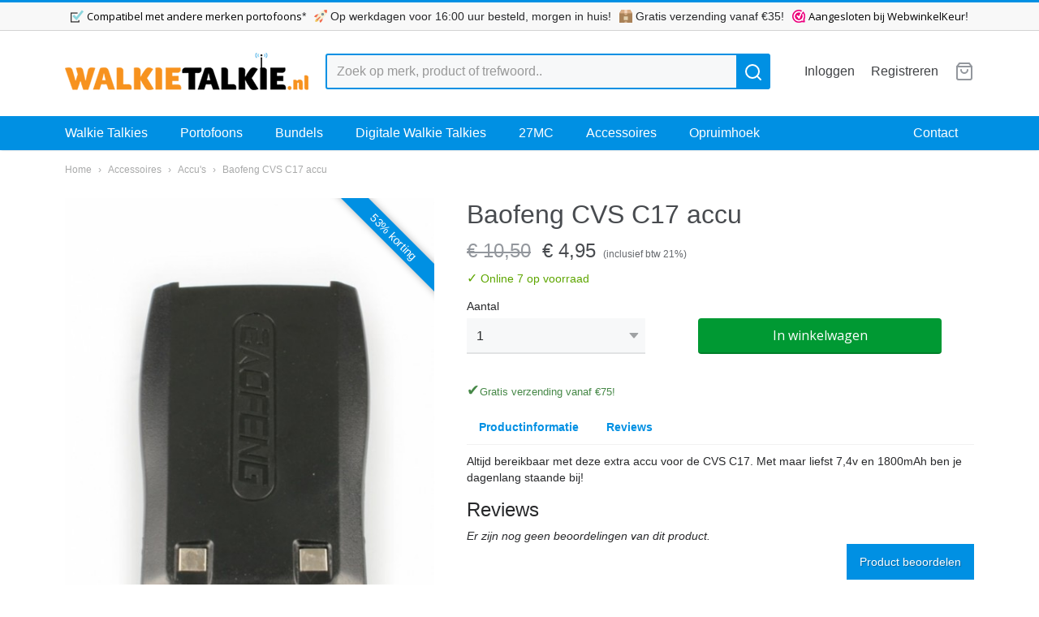

--- FILE ---
content_type: text/html; charset=UTF-8
request_url: https://www.walkietalkie.nl/webshop/accessoires/accus/detail/71/baofeng-cvs-c17-accu.html
body_size: 8183
content:
<!DOCTYPE html>
<html lang="nl" prefix="og: http://ogp.me/ns#">
<head>
  <meta name="keywords" content="walkietalkie, walkie talkie, portofoon"/>
  <meta name="description" content="Bent u op zoek naar een walkie talkie (ook wel portofoon genoemd), kijk dan snel in de webshop van WalkieTalkie.nl. ✓ Compleet aanbod, snel geleverd!"/>
  <meta name="language" content="nl"/>
  <meta name="charset" content="UTF-8"/>
  <meta name="google-site-verification" content="ZMod86S3TpSy_-zMv5GfAZ2LFFLtzIKvP1945wIxqVk"/>
  <meta name="author" content="walkietalkie.nl"/>
  <meta name="generator" content="IZICMS2.0"/>
  <link href="/service/xml/News/atom.xml" rel="alternate" title="Alle berichten"/>
  <link href="/data/cache/compressedIncludes/compressedIncludes_2379849951_84f45caf249093ae9e1d619115a04240.css" rel="stylesheet" media="all"/>
  <link href="https://fonts.googleapis.com/css?family=Open+Sans:400,700&amp;r=3788&amp;fp=" rel="stylesheet" media="screen"/>
  <link href="/data/upload/Stylesheet/files/style.css?r=3788&amp;fp=b57ec314" rel="stylesheet" media="screen"/>
  <script src="/core/javascript/3rd_party/tracekit-transpiled.js?r=3788&amp;fp=3bde0cea"></script>
  <script src="/core/javascript/3rd_party/tracekit_settings-transpiled.js?r=3788&amp;fp=3bde0cea"></script>
  <script src="/core/javascript/mootools/mootools-core-1.6.0-transpiled.js?r=3788&amp;fp=3bde0cea"></script>
  <script src="/core/javascript/mootools/mootools-more-1.6.0-transpiled.js?r=3788&amp;fp=3bde0cea"></script>
  <script src="/modules/Shop/templates/default/js/product_social-transpiled.js?r=3788&amp;fp=a5ba9949"></script>
  <script src="https://connect.facebook.net/nl_NL/all.js#xfbml=1?r=3788&amp;fp="></script>
  <script src="https://www.google.com/recaptcha/api.js?r=3788&amp;fp="></script>
  <script src="/core/javascript/lib/helper/LocaleGlobal-minified.js?r=3788&amp;fp=3bde0cea" type="module"></script>
  <script src="/core/javascript/lib/helper/LocaleGlobal-transpiled.js?r=3788&amp;fp=3bde0cea" defer nomodule></script>
  <script src="/modules/Shop/templates/bootstrap/js/pixeldensity-transpiled.js?r=3788&amp;fp=3bde0cea"></script>
  <script src="/modules/Shop/templates/bootstrap/js/modal-transpiled.js?r=3788&amp;fp=3bde0cea"></script>
  <script src="/modules/Shop/templates/bootstrap/js/product-behaviour-transpiled.js?r=3788&amp;fp=2ee3c706"></script>
  <script src="/modules/Shop/templates/bootstrap/js/product_attributes-transpiled.js?r=3788&amp;fp=e05cdd46"></script>
  <script src="/modules/Shop/templates/bootstrap/js/cerabox/cerabox-transpiled.js?r=3788&amp;fp=3bde0cea"></script>
  <script src="/modules/Shop/templates/bootstrap/js/product-detail-transpiled.js?r=3788&amp;fp=562ddcfd"></script>
  <script src="/core/javascript/lib/legacy/Toolbox-minified.js?r=3788&amp;fp=3bde0cea" type="module"></script>
  <script src="/core/javascript/lib/legacy/Toolbox-transpiled.js?r=3788&amp;fp=3bde0cea" defer nomodule></script>
  <script src="/core/javascript/lib/legacy/Loader-minified.js?r=3788&amp;fp=3bde0cea" type="module"></script>
  <script src="/core/javascript/lib/legacy/Loader-transpiled.js?r=3788&amp;fp=3bde0cea" defer nomodule></script>
  <script src="/modules/Shop/templates/bootstrap/js/product-review-transpiled.js?r=3788&amp;fp=e4943134"></script>
  <script src="/templates/responsive-2/js/touch-mootools-transpiled.js?r=3788&amp;fp=a5ba9949"></script>
  <script src="/templates/responsive-2/js/responsive-transpiled.js?r=3788&amp;fp=a5ba9949"></script>
  <script src="/templates/responsive-2/js/designListener-transpiled.js?r=3788&amp;fp=a5ba9949"></script>
  <script src="/templates/responsive-2/js/category-menu-transpiled.js?r=3788&amp;fp=a5ba9949"></script>
  <script src="/templates/responsive-2/js/menu-transpiled.js?r=3788&amp;fp=a5ba9949"></script>
  <script type="application/ld+json">/*<![CDATA[*/
    {"@context":"https:\/\/schema.org\/","@type":"Product","@id":"https:\/\/www.walkietalkie.nl\/webshop\/accessoires\/accus\/detail\/71\/baofeng-cvs-c17-accu.html","name":"Baofeng CVS C17 accu","image":"https:\/\/www.walkietalkie.nl\/data\/upload\/Shop\/images\/accu-cvs-c17-achterkant.jpg","description":"Altijd bereikbaar met deze extra accu voor de CVS C17. Met maar liefst 7,4v en 1800mAh ben je dagenlang staande bij!","offers":{"@type":"Offer","priceCurrency":"EUR","price":4.95,"availability":"https:\/\/schema.org\/InStock","itemCondition":"http:\/\/schema.org\/NewCondition"}}
  /*]]>*/</script>
  <script>/*<![CDATA[*/
    document.addEventListener('DOMContentLoaded',function(){
      var evt = document.createEvent('CustomEvent');evt.initCustomEvent( 'designchange', false, false, {"carousel_slide_duration":"5000ms","carousel_slide1_enabled":"1","carousel_slide1_animation":"fade","carousel_slide1_button_text":"","carousel_slide1_button_href":"\/","carousel_slide1_cta_heading":"","carousel_slide1_cta_text":"","carousel_slide2_enabled":"-1","carousel_slide2_animation":"slide-up","carousel_slide2_button_text":"","carousel_slide2_button_href":"\/","carousel_slide2_cta_heading":"","carousel_slide2_cta_text":"","carousel_slide3_enabled":"-1","carousel_slide3_animation":"slide-left","carousel_slide3_button_text":"Bekijk de collectie","carousel_slide3_button_href":"\/","carousel_slide3_cta_heading":"Nieuw collectie","carousel_slide3_cta_text":"Lorem ipsum dolor sit amet, consectetur adipiscing elit. Integer ante tortor, lacinia at mi laoreet, venenatis dapibus risus.","carousel_slide4_enabled":"-1","carousel_slide4_animation":"slide-down","carousel_slide4_button_text":"Bekijk de collectie","carousel_slide4_button_href":"\/","carousel_slide4_cta_heading":"Nieuw collectie","carousel_slide4_cta_text":"Lorem ipsum dolor sit amet, consectetur adipiscing elit. Integer ante tortor, lacinia at mi laoreet, venenatis dapibus risus.","carousel_slide5_enabled":"-1","carousel_slide5_animation":"slide-right","carousel_slide5_button_text":"Bekijk de collectie","carousel_slide5_button_href":"\/","carousel_slide5_cta_heading":"Nieuw collectie","carousel_slide5_cta_text":"Lorem ipsum dolor sit amet, consectetur adipiscing elit. Integer ante tortor, lacinia at mi laoreet, venenatis dapibus risus."} );document.dispatchEvent(evt);
      Locale.define('nl-NL','Core',{"cancel":"Annuleren","close":"Sluiten","name":"Naam","email":"E-mailadres"});
      Locale.define('nl-NL','Shop',{"loading":"Een moment geduld alstublieft..","error":"Er is helaas een fout opgetreden.","added":"Toegevoegd","product_added_short":"&#x2713; Toegevoegd aan winkelwagen:","product_not_added":"Het product kon niet worden toegevoegd.","variation_not_given_short":"Kies de gewenste uitvoering:","attribute_dimension_error":"Het veld '%s' bevat een ongeldige waarde.","please_enter_valid_email":"Vul alsjeblieft een geldig e-mailadres in.","opening_hours":"Openingstijden","product_review_add":"Product beoordelen","product_review_content":"Beoordeling","product_review_agreement":"Door een beoordeling te plaatsen ga ik akkoord met de <a href=\/privacy-policy.html>Privacyverklaring<\/a> en <a href=\/algemene-voorwaarden.html>Algemene Voorwaarden<\/a>.","read_more":"Lees meer"});
      Locale.use('nl-NL');
  });
  /*]]>*/</script>
  <script>/*<![CDATA[*/
    var grecaptcha_key = '6Les3L8UAAAAADTWyETXQ6jUbqk40nU9y9rYWm5_';
    var izi_user = {"id":0,"fullname":null,"email":null};
    var product_attribute_options = {"product_id":71,"variations":[]};
  /*]]>*/</script>
  <style>/*<![CDATA[*/
    body div#shop-modal-container .modal-header .order-product-detail .productDetail a.buy,
body div#shop-modal-container .modal-body .order-product-detail .productDetail a.buy,
body div#shop-modal-container .modal-footer .order-product-detail .productDetail a.buy {
  text-shadow: none;
}
  /*]]>*/</style>
  <!-- Global site tag (gtag.js) - Google Analytics -->
  <script async src="https://www.googletagmanager.com/gtag/js?id=G-KWKLNXH38J"></script>
  <script>
    window.dataLayer = window.dataLayer || [];
    function gtag(){dataLayer.push(arguments);}
    gtag('js', new Date());
    gtag('config', 'G-KWKLNXH38J', {"anonymize_ip":true});
  </script>
  <!-- End Google Analytics -->
  <title>Baofeng CVS C17 accu - WalkieTalkie.nl</title>
  <meta name="viewport" content="width=device-width, initial-scale=1.0, user-scalable=yes, minimum-scale=1.0, maximum-scale=5.0"/>
</head>
<body itemscope itemtype="http://schema.org/WebPage">
<div id="top">
  <div class="container">
    <div id="logo" onclick="document.location.href='/';"></div>
        <div class="search">
      
      <form action="/zoeken.html" method="get">
        <input class="query" placeholder="Zoek op merk, product of trefwoord.." type="text" name="q" value="" /><button type="submit" class="btn">
          <svg viewBox="0 0 24 24" width="24" height="24" stroke="currentColor" stroke-width="2" fill="none" stroke-linecap="round" stroke-linejoin="round"><circle cx="11" cy="11" r="8"></circle><line x1="21" y1="21" x2="16.65" y2="16.65"></line></svg>
        </button>
      </form>
    </div>
    
          <div id="basket" class="show_profile">
  <ul>
            <li><a href="/profiel/inloggen.html" rel="nofollow">Inloggen</a></li>
      <li><a href="/profiel/registreren.html">Registreren</a></li>
          <li class="cart">
      <a href="/webshop/basket.html" class="basketLink"><svg xmlns="http://www.w3.org/2000/svg" width="24" height="24" viewBox="0 0 24 24" fill="none" stroke="#93979d" stroke-width="2" stroke-linecap="round" stroke-linejoin="round" class="shopping-bag"><path d="M6 2L3 6v14a2 2 0 0 0 2 2h14a2 2 0 0 0 2-2V6l-3-4z"></path><line x1="3" y1="6" x2="21" y2="6"></line><path d="M16 10a4 4 0 0 1-8 0"></path></svg></a>
    </li>
  </ul>
</div>
      </div>
</div>
  
<div id="menu">
  <div class="container">
    
    <ul class="pull-right">
                                    
                  <li class=" pull-right"><a href="/contact.html">Contact</a></li>
                                                                                                                                                                                  
    </ul>
  
      <ul class="categories">
                            <li class=""><a href="/webshop/walkie-talkies/">Walkie Talkies</a></li>
                                <li class=""><a href="/webshop/portofoons/">Portofoons</a></li>
                                <li class=""><a href="/webshop/portofoon-bundels/">Bundels</a></li>
                                <li class=""><a href="/webshop/digitale-walkie-talkie/">Digitale Walkie Talkies</a></li>
                                <li class=""><a href="/webshop/27mc/">27MC</a></li>
                              <li class="">
          <a class="dropdown-toggle" href="/webshop/accessoires/">Accessoires <b class="caret"></b></a>
            <div class="dropdown">
              <ul>
                                              <li ><a href="/webshop/accessoires/headsets/" title="Headsets">Headsets</a></li>
                                              <li ><a href="/webshop/accessoires/handmicrofoons/" title="Handmicrofoons">Handmicrofoons</a></li>
                                              <li class="active"><a href="/webshop/accessoires/accus/" title="Accu's">Accu's</a></li>
                                              <li ><a href="/webshop/accessoires/opladers/" title="Opladers">Opladers</a></li>
                                              <li ><a href="/webshop/accessoires/antennes/" title="Antennes">Antennes</a></li>
                                              <li ><a href="/webshop/accessoires/kabels/" title="Kabels">Kabels</a></li>
                                              <li ><a href="/webshop/accessoires/verloopjes/" title="Verloopjes">Verloopjes</a></li>
                                              <li ><a href="/webshop/accessoires/netvoeding/" title="Netvoeding">Netvoeding</a></li>
                                              <li ><a href="/webshop/accessoires/mobilofoons/" title="Mobilofoons">Mobilofoons</a></li>
                                              <li ><a href="/webshop/accessoires/draagaccessoires/" title="Draagaccessoires">Draagaccessoires</a></li>
                                              <li ><a href="/webshop/accessoires/zaklampen/" title="Zaklampen">Zaklampen</a></li>
                                              <li ><a href="/webshop/accessoires/noodstroom/" title="Noodstroom">Noodstroom</a></li>
                                              <li ><a href="/webshop/accessoires/programmeren/" title="Programmeren">Programmeren</a></li>
              
              </ul>
            </div>
          </li>
                                <li class=""><a href="/webshop/opruimhoek/">Opruimhoek</a></li>
              
          </ul>
      </div>
</div>
<div class="visible-phone mobileHeader">
  <a href="#" class="openMobileMenu"></a>
  <form action="/zoeken.html" method="get" class="search">
    <input class="query" placeholder="Zoek op merk, product of trefwoord.." type="text" name="q" value="" /><button type="submit" class="btn">
      <svg viewBox="0 0 24 24" width="24" height="24" stroke="currentColor" stroke-width="2" fill="none" stroke-linecap="round" stroke-linejoin="round"><circle cx="11" cy="11" r="8"></circle><line x1="21" y1="21" x2="16.65" y2="16.65"></line></svg></button>
  </form>
</div>
  
  <div id="breadcrumbs" class="container">
    <a href="/" title="Home">Home</a> › <a href="/webshop/accessoires/" title="Accessoires">Accessoires</a> › <a href="/webshop/accessoires/accus/" title="Accu's">Accu's</a> › <a href="" title="Baofeng CVS C17 accu">Baofeng CVS C17 accu</a>
  </div>
<div class="container" id="site">
  <div class="row">
          <div class="span12">
        <div class="iziSection" id="section_main"><div id="section_main_0" class="ShopModule iziModule"><div class="basketAction iziAction"><div id="basket" class="show_profile">
  <ul>
            <li><a href="/profiel/inloggen.html" rel="nofollow">Inloggen</a></li>
      <li><a href="/profiel/registreren.html">Registreren</a></li>
          <li class="cart">
      <a href="/webshop/basket.html" class="basketLink"><svg xmlns="http://www.w3.org/2000/svg" width="24" height="24" viewBox="0 0 24 24" fill="none" stroke="#93979d" stroke-width="2" stroke-linecap="round" stroke-linejoin="round" class="shopping-bag"><path d="M6 2L3 6v14a2 2 0 0 0 2 2h14a2 2 0 0 0 2-2V6l-3-4z"></path><line x1="3" y1="6" x2="21" y2="6"></line><path d="M16 10a4 4 0 0 1-8 0"></path></svg></a>
    </li>
  </ul>
</div>
<div class='clear'></div></div></div><div id="section_main_1" class="ShopModule iziModule"><div class="productAction iziAction">
<div class="row">
  <div class="imageContainer span5 tax-2100">
    <div class="imageCanvas">
              <div class="product-ribbon">
                        53% korting
                    </div>
    
          <a href="/data/upload/Shop/images/accu-cvs-c17-achterkant.jpg" id="productImage-69" class="cerabox active" title="Extra accu CVS C17">
        <img src="/modules/Shop/templates/bootstrap/images/placeholder.png" data-src="/data/upload/Shop/images/500x1000x0_accu-cvs-c17-achterkant.jpg" alt="Extra accu CVS C17"/>
      </a>
          <a href="/data/upload/Shop/images/accu-cvs-c17-voorkant.jpg" id="productImage-70" class="cerabox" title="Extra accu CVS C17">
        <img src="/modules/Shop/templates/bootstrap/images/placeholder.png" data-src="/data/upload/Shop/images/500x1000x0_accu-cvs-c17-voorkant.jpg" alt="Extra accu CVS C17"/>
      </a>
    
    </div>
      <div class="imageSelector">
          <a href="#product_image_69" rel="productImage-69" class="active"><img width="114" height="114" src="/modules/Shop/templates/bootstrap/images/placeholder.png" data-src="/data/upload/Shop/images/114x114x1_accu-cvs-c17-achterkant.jpg" alt="1"/></a>
          <a href="#product_image_70" rel="productImage-70"><img width="114" height="114" src="/modules/Shop/templates/bootstrap/images/placeholder.png" data-src="/data/upload/Shop/images/114x114x1_accu-cvs-c17-voorkant.jpg" alt="2"/></a>
    
    </div>
      &nbsp;
  </div>
  <div class="span7">
    <div class="productProperties">
      <div id="productDetail" class="productDetail">
        <h1 itemprop="name">
  Baofeng CVS C17 accu
</h1>
      <div class="price">
          <span class="discountPrice">&euro; 10,50</span>
              <span class="strong price">&euro; 4,95</span>
      
              <small>
          (inclusief btw          21%)
        </small>
              </div>
    
  
  
      <div class="in-stock">
          <span class="indicator">&#x2713;</span>
              Online 7 op voorraad
          
        </div>
  
  
  
  <div class="form">
    <form>
      <input type="hidden" name="product_id" value="71"/>
          <input type="hidden" name="price" value="1050"/>
      <input type="hidden" name="sale_price" value="495"/>
      <input type="hidden" name="currency" value="EUR"/>
      
              <div class="row">
          <div class="span3">
            <label for="product_amount_71">Aantal</label>
            <select name="amount[71]" id="product_amount_71">
                          <option value="1" selected="selected">1</option>
                          <option value="2">2</option>
                          <option value="3">3</option>
                          <option value="4">4</option>
                          <option value="5">5</option>
                          <option value="6">6</option>
                          <option value="7">7</option>
                        </select>
          </div>
          <div class="span3">
            <label>&nbsp;</label>
                          <button class="btn buy" data-product_id="71">In winkelwagen</button>
                      </div>
        </div>
              </form>
  </div>
      <div class="row location-usp">
      <div class="span3">
        <ul class="usp-list">
                  <li>Gratis verzending vanaf €75!</li>
        
        </ul>
      </div>
        </div>
  
  <ul class="product-anchors">
    <li><a href="#product-description">Productinformatie</a></li>            <li><a href="#product-reviews">Reviews</a></li>  </ul>
      <a name="#product-description"></a>
    
    <div class="product-description" itemprop="description"><p><strong></strong>Altijd bereikbaar met deze extra accu voor de CVS C17. Met maar liefst 7,4v en 1800mAh ben je dagenlang staande bij!</p></div>
  
  
      </div>
    
          <a name="#product-reviews"></a>
      <h2>Reviews</h2>
      <div class="product-reviews">
              <em>Er zijn nog geen beoordelingen van dit product.</em>
            </div>
      <button id="product_review_add" class="btn pull-right" data-id="71">Product beoordelen</button>
      <div class="clearfix"></div>
    
    
          <br/>
      <div id="social_container" class="social">
                        <div class="fb-like" data-href="https://www.walkietalkie.nl/webshop/accessoires/accus/detail/71/baofeng-cvs-c17-accu.html" data-layout="button" data-action="like" data-show-faces="false" data-share="true"></div>
                                                                        <a href="https://www.pinterest.com/pin/create/button/" data-pin-do="buttonBookmark"><img src="https://assets.pinterest.com/images/pidgets/pinit_fg_en_rect_gray_20.png" alt="Pinterest"/></a>
          <script async defer src="https://assets.pinterest.com/js/pinit.js"></script>
                      
      </div>
        </div>
  </div>
</div>
  <h3>Ook interessant</h3>
<div class="similarProducts">
  <div class="product">
    <div class="thumbnail">
      <a href="/webshop/accessoires/accus/detail/30/baofeng-bf-88e--bf-888-accu.html" title="Baofeng BF-88E / BF-888 accu" data-background="/data/upload/Shop/images/255x1000x0_bf-888-accu.jpg"></a>
    </div>
    <div class="name">
      <a href="/webshop/accessoires/accus/detail/30/baofeng-bf-88e--bf-888-accu.html" class="active" title="Baofeng BF-88E / BF-888 accu">Baofeng BF-88E / BF-888 accu</a>
    </div>
    <div class="price">
                  <span class="price">&euro; 9,95</span>
                    <div class="clear"></div>
        <a href="/webshop/accessoires/accus/detail/30/baofeng-bf-88e--bf-888-accu.html#product-reviews" class="stars" title="5 op basis van 2 beoordelingen">
          <i class="fa-solid fa-star"></i>
          <i class="fa-solid fa-star"></i>
          <i class="fa-solid fa-star"></i>
          <i class="fa-solid fa-star"></i>
          <i class="fa-solid fa-star"></i>
          (2)
        </a>
              </div>
  </div>
  <div class="product">
    <div class="thumbnail">
      <a href="/webshop/accessoires/accus/detail/73/recent-rs-589-accu.html" title="Recent RS-589 accu" data-background="/data/upload/Shop/images/255x1000x0_rs-589-accu.jpg"></a>
    </div>
    <div class="name">
      <a href="/webshop/accessoires/accus/detail/73/recent-rs-589-accu.html" class="active" title="Recent RS-589 accu">Recent RS-589 accu</a>
    </div>
    <div class="price">
                  <span class="price">&euro; 4,95</span>
        <span class="discountPrice">&euro; 13,95</span>
                    </div>
  </div>
  <div class="product">
    <div class="thumbnail">
      <a href="/webshop/accessoires/accus/detail/134/baofeng-bf-658-en-bf-888sa-accu.html" title="Baofeng BF-658 en BF-888SA accu" data-background="/data/upload/Shop/images/255x1000x0_baofeng-bf-658-888sa-accu.jpg"></a>
    </div>
    <div class="name">
      <a href="/webshop/accessoires/accus/detail/134/baofeng-bf-658-en-bf-888sa-accu.html" class="active" title="Baofeng BF-658 en BF-888SA accu">Baofeng BF-658 en BF-888SA accu</a>
    </div>
    <div class="price">
                  <span class="price">&euro; 4,95</span>
        <span class="discountPrice">&euro; 9,50</span>
                    </div>
  </div>
  <div class="product">
    <div class="thumbnail">
      <a href="/webshop/accessoires/accus/detail/247/kenwood-knb-63l-accu.html" title="Kenwood KNB-63L accu" data-background="/data/upload/Shop/images/255x1000x0_kenwood-knb-63.jpg"></a>
    </div>
    <div class="name">
      <a href="/webshop/accessoires/accus/detail/247/kenwood-knb-63l-accu.html" class="active" title="Kenwood KNB-63L accu">Kenwood KNB-63L accu</a>
    </div>
    <div class="price">
                  <span class="price">&euro; 36,95</span>
                    </div>
  </div>
</div>
<div class='clear'></div></div></div></div>
      </div>
      </div>
  <div class="row">
    <div class="span12"><div class="iziSection iziStaticSection" id="section_footer"><div id="section_footer_0" class="AfterSaleModule iziModule"><div class="webwinkelkeur-widgetAction iziAction"><script type="application/ld+json">
{
    "@context": "https:\/\/schema.org",
    "@type": "LocalBusiness",
    "@id": "webwinkelkeur.nl\/3312",
    "name": "Walkietalkie.nl",
    "url": "https:\/\/www.walkietalkie.nl",
    "image": "https:\/\/dashboard.webwinkelkeur.nl\/webshops\/icon\/3312\/1024\/Walkietalkie.nl-safe-reviews-icon.png",
    "logo": "https:\/\/dashboard.webwinkelkeur.nl\/webshops\/icon\/3312\/256\/Walkietalkie.nl-safe-reviews-icon.png",
    "address": {
        "@type": "PostalAddress",
        "streetAddress": "Strijkviertel 33-H",
        "postalCode": "3454PJ",
        "addressLocality": "De Meern",
        "addressCountry": "NL"
    },
    "telephone": "0303690538",
    "aggregateRating": {
        "@type": "AggregateRating",
        "bestRating": 10,
        "worstRating": 1,
        "ratingValue": 9.3,
        "reviewCount": 596
    }
}
</script>
<div class="webwinkelkeur-rich-snippet" style="padding:10px; text-align:center;">
    De waardering van www.walkietalkie.nl bij <a href="https://www.webwinkelkeur.nl/webshop/Walkietalkie-nl_3312" target="_blank" rel="noopener">WebwinkelKeur Reviews</a> is 9.3/10 gebaseerd op 596 reviews.
</div><div class='clear'></div></div></div></div></div>
  </div>
</div>
  
  
    
  
  
                                                                                                                                                                                                                                                  
  <footer>
    <div class="container">
      <div class="row">
              <div class="span3" id="footer_menu">
          <h3>Informatie</h3>
          <ul>
                                                          <li>
                <a href="/contact.html">Contact</a>
              </li>
                                                <li>
                <a href="/walkie-talkie-wintersport.html">Walkie Talkie wintersport</a>
              </li>
                                                                      <li>
                <a href="/walkie-talkie-op-vakantie.html">Walkie Talkie op vakantie</a>
              </li>
                                                <li>
                <a href="/voorwaarden.html">Voorwaarden</a>
              </li>
                                                                                                                  <li>
                <a href="/walkie-talkie-informatie/">Walkie Talkie informatie</a>
              </li>
                                                <li>
                <a href="/privacy-policy.html">Privacy Policy</a>
              </li>
                                                <li>
                <a href="/retourneren-binnen-14-dagen.html">Retourneren</a>
              </li>
                                                <li>
                <a href="/verzendkosten.html">Verzending</a>
              </li>
                                                <li>
                <a href="/klachten.html">Klachten</a>
              </li>
                                                <li>
                <a href="/betaalmethoden.html">Betaalmethoden</a>
              </li>
                                                <li>
                <a href="/garantie.html">Garantie</a>
              </li>
                                                <li>
                <a href="/hoe-werkt-een-walkie-talkie.html">Hoe werkt een walkie talkie?</a>
              </li>
                                                <li>
                <a href="/wat-is-een-portofoon.html">Wat is een portofoon?</a>
              </li>
                      
          </ul>
        </div>
              
                    
      <div class="span3" id="footer_categories">
                  <h3>Categorie&euml;n</h3>
          <ul>
                          <li><a href="/webshop/walkie-talkies/">Walkie Talkies</a></li>
                          <li><a href="/webshop/portofoons/">Portofoons</a></li>
                          <li><a href="/webshop/portofoon-bundels/">Bundels</a></li>
                          <li><a href="/webshop/digitale-walkie-talkie/">Digitale Walkie Talkies</a></li>
                          <li><a href="/webshop/27mc/">27MC</a></li>
                          <li><a href="/webshop/accessoires/">Accessoires</a></li>
                          <li><a href="/webshop/opruimhoek/">Opruimhoek</a></li>
            
          </ul>
              </div>
              <div class="span6">
          <div class="iziSection iziStaticSection" id="section_footerColumn"><div id="section_footerColumn_0" class="SnippetsModule iziModule"><div class="loadAction iziAction"><meta name="ahrefs-site-verification" content="2f1cd63c9c7ec0c4fcd19ec5a451122d7ef3113479c3004eb933d0747471974c"><div class='clear'></div></div></div><div class="iziContent" id="section_footerColumn_1"><div class="contentHeader iziHeader"><h2>Keurmerk</h2></div><div class="iziInnerContent"><p>[WEBWINKELKEURWIDGET layout=modern theme=dark color=#ec008b show=yes view=slider amount=6 width=auto width_amount=280px height=290px interval=5000 language=nld]</p></div></div><div id="section_footerColumn_2" class="SnippetsModule iziModule"><div class="loadAction iziAction"><script>
if (window.matchMedia('screen and (min-width: 1px) and (max-width: 569px)').matches) {
var el = document.getElementById('top'),
elChild = document.createElement("div");
elChild.innerHTML = '<div class="ups-balk-m"><div class="ups-balk-punt1b"><img  src="/data/upload/images/rocket.png"> Op werkdagen voor 16:00 uur besteld, morgen in huis!</div><div class="ups-balk-punt2b"><img src="/data/upload/images/checkmark.png"> Compatibel met andere merken portofoons*</div></div>';
el.insertBefore(elChild, el.firstChild);
}
if (window.matchMedia('screen and (min-width: 570px) and (max-width: 767px)').matches) {
sp1 = document.createElement("div");
sp1.innerHTML = '<div class="ups-balk"><div class="ups-balk-punt1"><img  src="/data/upload/images/rocket.png"> Op werkdagen voor 16:00 uur besteld, morgen in huis!</div><div class="ups-balk-punt2"><img src="/data/upload/images/checkmark.png"> <a href="/walkie-talkie-informatie/">Compatibel met andere merken</a>*</div></div>';
var sp2 = document.getElementById("top");
var parentDiv = sp2.parentNode;
parentDiv.insertBefore(sp1, sp2);
}
if (window.matchMedia('screen and (min-width: 790px) and (max-width: 831px)').matches) {
sp1 = document.createElement("div");
sp1.innerHTML = '<div class="ups-balk"><div class="ups-balk-punt1"><img src="/data/upload/images/checkmark.png"> <a href="/walkie-talkie-informatie/">Compatibel met andere merken portofoons</a>*</div><div class="ups-balk-punt2"><img src="/data/upload/images/rocket.png"> Op werkdagen voor 16:00 uur besteld, morgen in huis!</div></div>';
var sp2 = document.getElementById("top");
var parentDiv = sp2.parentNode;
parentDiv.insertBefore(sp1, sp2);
}
if (window.matchMedia('screen and (min-width: 831px) and (max-width: 1091px)').matches) {
sp1 = document.createElement("div");
sp1.innerHTML = '<div class="ups-balk"><div class="ups-balk-punt1"><img src="/data/upload/images/checkmark.png"> <a href="/walkie-talkie-informatie/">Compatibel met andere merken portofoons</a>*</div><div class="ups-balk-punt1"><img src="/data/upload/images/rocket.png"> Op werkdagen voor 16:00 uur besteld, morgen in huis!</div><div class="ups-balk-punt2"><img src="/data/upload/images/box.png"> Gratis verzending vanaf €35!</div></div>';
var sp2 = document.getElementById("top");
var parentDiv = sp2.parentNode;
parentDiv.insertBefore(sp1, sp2);
}
if (window.matchMedia('screen and (min-width: 1091px)').matches) {
sp1 = document.createElement("div");
sp1.innerHTML = '<div class="ups-balk"><div class="ups-balk-punt1"><img src="/data/upload/images/checkmark.png"> <a href="/walkie-talkie-informatie/">Compatibel met andere merken portofoons</a>*</div><div class="ups-balk-punt1"><img src="/data/upload/images/rocket.png"> Op werkdagen voor 16:00 uur besteld, morgen in huis!</div><div class="ups-balk-punt1"><img src="/data/upload/images/box.png"> Gratis verzending vanaf €35!</div><div class="ups-balk-punt2"><img src="/data/upload/images/webwinkelkeur-16.png"> <a target="_blank" href="https://www.webwinkelkeur.nl/leden/Walkietalkienl_3312.html">Aangesloten bij WebwinkelKeur</a>!</div></div>';
var sp2 = document.getElementById("top");
var parentDiv = sp2.parentNode;
parentDiv.insertBefore(sp1, sp2);
}
</script>
<script>
if (window.matchMedia('screen and (min-width: 5091px)').matches) {
var el = document.getElementById('productDetail'),
elChild = document.createElement("div");
elChild.innerHTML = '<div class="ups-balk"><div class="ups-balk-punt1"><img src="/data/upload/images/rocket.png"> Op werkdagen voor 16:00 uur besteld, vandaag verzonden!</div><div class="ups-balk-punt2"><img src="/data/upload/images/webwinkelkeur-16.png"> <a target="_blank" href="https://www.webwinkelkeur.nl/leden/Walkietalkienl_3312.html">WebwinkelKeur</a></div></div>';
el.appendChild(elChild);
}
</script><div class='clear'></div></div></div></div>
        </div>
      
      </div>
    </div>
  </footer>
  <div class="copyright">
      <div id="payment_methods">
      
<ul class="payment-methods">
    <li class="sprite-ideal" title="Ideal"></li>
      <li class="sprite-bancontactmrcash" title="Bancontactmrcash"></li>
      <li class="sprite-mastercard" title="Mastercard"></li>
      <li class="sprite-visa" title="Visa"></li>
      <li class="sprite-amex" title="Amex"></li>
      <li class="sprite-payconiq" title="Payconiq"></li>
      <li class="sprite-applepay" title="Applepay"></li>
      <li class="sprite-paypal" title="Paypal"></li>
  
</ul>
    </div>
  
      
      
    &copy; 2026 www.walkietalkie.nl
    </div>
  
    <script type="text/javascript">
    (function() {
  _webwinkelkeur_id = 3312;
  _webwinkelkeur_sidebar = true;
  _webwinkelkeur_tooltip = true;
  _webwinkelkeur_sidebar_position = 'left';
  _webwinkelkeur_sidebar_top = '300px';
    var js = document.createElement("script");
    js.type = "text/javascript";
    js.async = true;
    js.src = "https://www.webwinkelkeur.nl/js/sidebar.js";
    var s = document.getElementsByTagName("script")[0];
    s.parentNode.insertBefore(js, s);
})();
  </script>
</body>
</html>


--- FILE ---
content_type: text/css
request_url: https://www.walkietalkie.nl/data/upload/Stylesheet/files/style.css?r=3788&fp=b57ec314
body_size: 663
content:
.thumbnail a { background-size: contain; }
#section_main_0 h1 { font-size: 24px; padding-top: 10px; padding-bottom: 10px; }
#section_main_1 .productsingleAction .product { margin-left: 0; }
#section_main_1 .productsingleAction .focussed { margin-left: 0; }
#radio_distance_calculator label { text-align: left; }
@media only screen and (min-width: 767px) { 
.pagination-options { display: none; }
#site { margin-top: 15px; }
}
@media only screen and (max-width: 767px) {
#site { margin-top: 15px; }
.pagination-options { display: none; }
}
#site .productDetail .buy { width: 300px; border-bottom: 2px solid #00802A; }
.mobileHeader { background-color: #0090E3; }
#section_footer_0 { margin-bottom: 0px; }
.webwinkelkeur-widgetAction { border: 1px solid lightblue; }
.webwinkelkeur-rich-snippet { padding-top: 10px !important; padding-bottom: 10px !important; }
.vragenbalk { border:1px lightgray dotted; padding: 8px; margin-top:0px; }
.vragenbalk img { height: 20px; width: 20px; margin-top: -4px; margin-right: 5px; }
.ups-balk { background-color: #F8F8F8; text-align: center; border-bottom: 1px solid lightgray; border-top: 3px solid #0090E3; padding: 7px 0 7px 0; }
.ups-balk-m { background-color: white; text-align: center; border-bottom: 1px solid lightgray; padding: 7px 0 7px 0; margin-bottom: -35px; margin-top: 45px; }
.ups-balk-punt1 { margin-right: 10px; display: inline; }
.ups-balk-punt1b { margin-right: 10px; }
.ups-balk-punt2 { margin-right: 0px; display: inline; }
.ups-balk-punt2b { margin-right: 0px; }
.ups-balk img { margin-top: -3px; }
.ups-balk a { font: normal normal 400 13px / 20px Open Sans !important; color: #000000; }
.ups-balk-m a { font: normal normal 400 13px / 20px Open Sans !important; color: #000000; }
.ups-balk-pagina { background-color: #F8F8F8; text-align: center; border-bottom: 1px dotted lightgray; border-top: 1px dotted lightgray; padding: 7px 0 7px 0; margin-bottom: 15px; }
.ups-balk-pagina img { margin-top: -3px; }
#site .control-label[for="customer_country"]::after {
    visibility: visible;
    content: "  (wijzigen: vorige pagina)";
}
#site label[for="order_tax_identification_number"]::after {
    visibility: visible;
    content: "  (niet verplicht voor NL)";
}

--- FILE ---
content_type: application/javascript
request_url: https://www.walkietalkie.nl/modules/Shop/templates/bootstrap/js/product-review-transpiled.js?r=3788&fp=e4943134
body_size: 2379
content:
var IZI_Shop_Product_Review=new Class({form:null,current_page:1,current_sort:"created_desc",max_height:140,window_scroll:null,liked:[],disliked:[],initialize:function(){document.addEventListener("DOMContentLoaded",this.boot.bind(this))},boot:function(){$("product_review_add").addEvent("click",function(a){a.stop();izi_shop_modal.show();a=izi_shop_modal.add_body(new Element("br"));a.addClass("product-review-add");this.form=new Element("form",{method:"POST","class":"form-horizontal",events:{submit:function(a){a.stop();
var b=!0;a.target.getElements("input.required,textarea[name=g-recaptcha-response]").each(function(a){"checkbox"==a.get("type")&&1!=a.get("checked")?(a.getParent().addClass("error"),b=!1):"hidden"==a.get("type")&&""==a.get("value")?(a.getParent().addClass("error"),b=!1):"email"!=a.get("name")||a.get("value").test(/^\s*[a-z0-9._%\-\+]+@[a-z0-9.-]+\.[a-z]{2,}\s*$/i)?""==a.get("value")&&(a.addClass("error"),b=!1):(a.addClass("error"),b=!1)});b&&(new Request.JSON({url:"/service/json/Shop/product-review-add",
onRequest:function(){this.form.getElement("button").set("disabled",!0)}.bind(this),onSuccess:function(a){a.success?(this.form.empty(),this.form.adopt(new Element("div",{"class":"alert alert-success",html:a.message}))):((new Element("div",{"class":"alert alert-danger",html:a.message})).inject(this.form,"top"),this.form.getElement("button").set("disabled",null),"undefined"!==typeof grecaptcha&&grecaptcha.reset())}.bind(this)})).post(this.form)}.bind(this)}});this.form.adopt(new Element("input",{type:"hidden",
name:"product_id",value:product_attribute_options.product_id}));this.form.adopt((new Element("div",{"class":"control-group"})).adopt(new Element("label",{"class":"control-label"}),(new Element("div",{"class":"controls product-review-rating"})).adopt(new Element("input",{type:"hidden",name:"rating","class":"required"}),new Element("i",{"class":"fa-regular fa-star","data-index":0}),new Element("i",{"class":"fa-regular fa-star","data-index":1}),new Element("i",{"class":"fa-regular fa-star","data-index":2}),
new Element("i",{"class":"fa-regular fa-star","data-index":3}),new Element("i",{"class":"fa-regular fa-star","data-index":4}))));var b=this.form.getElements(".fa-star");b.addEvent("mouseover",function(a){this.form.getElement(".product-review-rating").removeClass("error");var c=parseInt(a.target.dataset.index);b.each(function(a,b){b<=c?(a.removeClass("fa-regular"),a.addClass("fa-solid")):(a.removeClass("fa-solid"),a.addClass("fa-regular"))})}.bind(this));var d=this.form.getElement("input[name=rating]");
b.addEvent("click",function(a){a=parseInt(a.target.dataset.index);d.set("value",a+1)});b.addEvent("mouseout",function(){if(""==d.get("value"))b.removeClass("fa-solid"),b.addClass("fa-regular");else{var a=parseInt(d.get("value"))-1;b.each(function(b,c){c<=a?(b.removeClass("fa-regular"),b.addClass("fa-solid")):(b.removeClass("fa-solid"),b.addClass("fa-regular"))})}});this.form.adopt((new Element("div",{"class":"control-group"})).adopt(new Element("label",{for:"review-name","class":"control-label",html:Locale.get("Core.name")}),
(new Element("div",{"class":"controls"})).adopt(new Element("input",{type:"text",name:"name",id:"review-name","class":"required",value:"undefined"!==typeof izi_user.fullname?izi_user.fullname:""}))));this.form.adopt((new Element("div",{"class":"control-group"})).adopt(new Element("label",{for:"review-email","class":"control-label",html:Locale.get("Core.email")}),(new Element("div",{"class":"controls"})).adopt(new Element("input",{type:"text",name:"email",id:"review-email","class":"required",value:"undefined"!==
typeof izi_user.email?izi_user.email:""}))));this.form.adopt((new Element("div",{"class":"control-group"})).adopt(new Element("label",{for:"review-content","class":"control-label",html:Locale.get("Shop.product_review_content")}),(new Element("div",{"class":"controls"})).adopt(new Element("textarea",{name:"content",id:"review-content",rows:6,"class":"required"}))));if("undefined"!==typeof grecaptcha){var e=new Element("div",{"class":"g-recaptcha","data-sitekey":grecaptcha_key});this.form.adopt((new Element("div",
{"class":"control-group"})).adopt(new Element("label",{"class":"control-label"}),(new Element("div",{"class":"controls"})).adopt(e)));grecaptcha.render(e)}this.form.adopt((new Element("label",{"class":"checkbox"})).adopt(new Element("input",{type:"checkbox",name:"agreement",value:1,"class":"required",events:{click:function(){this.getParent("label").removeClass("error")}}}),new Element("span",{html:Locale.get("Shop.product_review_agreement")})));this.form.adopt(new Element("button",{type:"submit",
"class":"btn btn-success pull-right",html:Locale.get("Shop.product_review_add")}));this.form.getElements("input").addEvent("focus",function(){this.removeClass("error")});a.adopt(this.form);izi_shop_modal.center()}.bind(this));$("product-reviews")&&(this.window_scroll=new Fx.Scroll(window),this.handlePagination(),document.getElement(".product-reviews").getElement("select[name=sort]").addEvent("change",this.changePage.bind(this,1)),setTimeout(function(){this.attachBehaviour()}.bind(this),500));if("undefined"!==
typeof localStorage){var a=localStorage.getItem("liked");null!==a&&(this.liked=a.split(","));a=localStorage.getItem("disliked");null!==a&&(this.disliked=a.split(","))}},handlePagination:function(){var a=$("product-reviews").getElement(".pagination");a&&(a.getElements('a[href^="#page_"]').addEvent("click",function(a){a.stop();a.target.getParent("li").hasClass("disabled")||this.changePage(parseInt(a.target.get("href").replace("#page_","")))}.bind(this)),a.getElement("select").addEvent("change",function(a){a.stop();
this.changePage(parseInt(a.target.get("value")))}.bind(this)))},changePage:function(a){var b=document.getElement(".product-reviews").getElement("select[name=sort]").get("value");if(0<a&&a!==this.current_page||b!==this.current_sort){var c=$("product-reviews");(new Request.HTML({url:"/service/html/Shop/product-review-get/"+product_attribute_options.product_id+"/"+a,onRequest:function(){c.setStyle("opacity",.7)},onSuccess:function(d){c.empty();c.adopt(d);this.current_page=a;this.current_sort=b;this.handlePagination();
this.attachBehaviour();this.window_scroll.toElement(document.getElement('a[name="#product-reviews"]'))}.bind(this),onComplete:function(){c.setStyle("opacity",1)}})).post({sort:b})}},attachBehaviour:function(){document.getElements(".product-review").each(function(a){var b=a.getElement(".product-review-content");b.scrollHeight>this.max_height&&(b.addClass("has-overflow"),b.adopt(new Element("a",{href:"#readmore",html:"&#8964; "+Locale.get("Shop.read_more"),"class":"read-more",events:{click:function(a){a.stop();
b.setStyle("max-height",b.scrollHeight);a.target.dispose()}}})));if("undefined"!==typeof localStorage){a.getElement("i.like").addEventListener("click",function(a){a.preventDefault();this.setHelpfulness(1,$(a.currentTarget))}.bind(this));a.getElement("i.dislike").addEventListener("click",function(a){a.preventDefault();this.setHelpfulness(0,$(a.currentTarget))}.bind(this));var c=a.getElement(".helpfulness");a=a.dataset.id;this.liked.contains(a)?c.addClass("liked"):this.disliked.contains(a)&&c.addClass("disliked");
c.setStyle("opacity",1)}}.bind(this))},setHelpfulness:function(a,b){var c=b.getParent(".product-review").dataset.id;this.liked.contains(c)||this.disliked.contains(c)||((new Request.JSON({url:"/service/json/Shop/product-review-helpfulness",onSuccess:function(){1===a?(this.liked.push(c),localStorage.setItem("liked",this.liked.join(","))):(this.disliked.push(c),localStorage.setItem("disliked",this.disliked.join(",")))}.bind(this)})).post({review_id:c,helpfulness:a}),b.addClass(a?"liked":"disliked"),
b.getElement("span").set("text",parseInt(b.getElement("span").get("text"))+1),b.getParent(".helpfulness").addClass(a?"liked":"disliked"))}}),izi_shop_product_review=new IZI_Shop_Product_Review;
